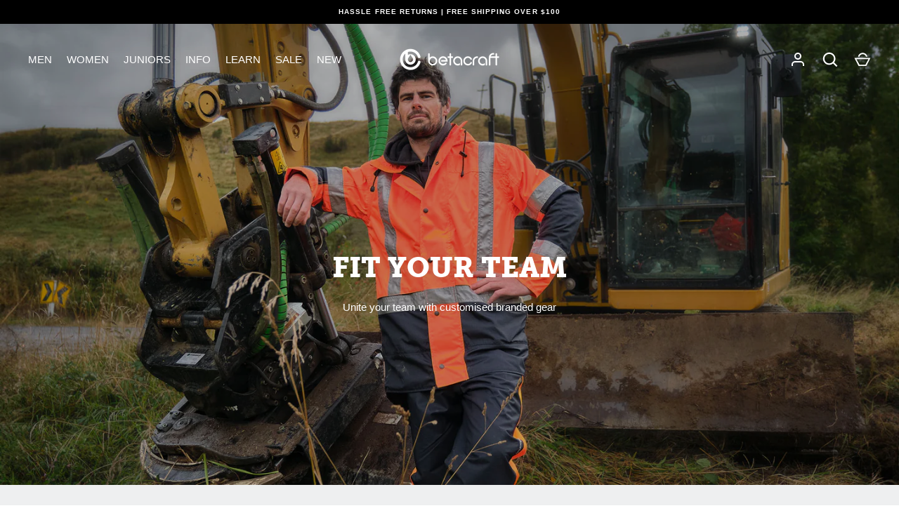

--- FILE ---
content_type: image/svg+xml
request_url: https://betacraftworkwear.com/cdn/shop/files/icon_belong.svg?v=1681937918&width=100
body_size: -328
content:
<?xml version="1.0" encoding="UTF-8"?>
<svg id="Layer_1" data-name="Layer 1" xmlns="http://www.w3.org/2000/svg" width="1080" height="1080" viewBox="0 0 1080 1080">
  <defs>
    <style>
      .cls-1 {
        fill: none;
        stroke: #231f20;
        stroke-miterlimit: 10;
        stroke-width: 20px;
      }

      .cls-2 {
        fill: #010101;
      }
    </style>
  </defs>
  <circle class="cls-1" cx="540" cy="540" r="499.39"/>
  <path class="cls-2" d="m545.3,258.01c-3-2.7-7.6-2.7-10.6,0l-280,248c-3.3,2.9-3.6,8-.7,11.3,2.9,3.3,8,3.6,11.3.7l50.7-44.9v230.9c0,35.3,28.7,64,64,64h320c35.3,0,64-28.7,64-64v-230.9l50.7,44.9c3.3,2.9,8.4,2.6,11.3-.7s2.6-8.4-.7-11.3l-280-248Zm-213.3,446v-245.1l208-184.2,208,184.2v245.1c0,26.5-21.5,48-48,48h-80v-168c0-13.3-10.7-24-24-24h-112c-13.3,0-24,10.7-24,24v168h-80c-26.5,0-48-21.5-48-48Zm144,48v-168c0-4.4,3.6-8,8-8h112c4.4,0,8,3.6,8,8v168h-128Z"/>
</svg>

--- FILE ---
content_type: image/svg+xml
request_url: https://betacraftworkwear.com/cdn/shop/files/icon_stamp_9e431eb7-7da6-48c6-9cef-c46b8a81d11e.svg?v=1681938018&width=100
body_size: -414
content:
<?xml version="1.0" encoding="UTF-8"?>
<svg id="Layer_1" data-name="Layer 1" xmlns="http://www.w3.org/2000/svg" width="1080" height="1080" viewBox="0 0 1080 1080">
  <defs>
    <style>
      .cls-1 {
        fill: none;
        stroke: #231f20;
        stroke-miterlimit: 10;
        stroke-width: 20px;
      }

      .cls-2 {
        fill: #010101;
      }
    </style>
  </defs>
  <circle class="cls-1" cx="540" cy="540" r="499.39"/>
  <path class="cls-2" d="m621,339.91c0-44.2-35.8-80-80-80s-80,35.8-80,80c0,14.1,3.6,27.2,10,38.7,9.6,17.4,22,39.8,22,65.1,0,48.7-39.5,88.2-88.2,88.2h-7.8c-53,0-96,43-96,96,0,8.8,7.2,16,16,16h448c8.8,0,16-7.2,16-16,0-53-43-96-96-96h-7.8c-48.7,0-88.2-39.5-88.2-88.2,0-25.3,12.4-47.7,22-65.1l14,7.8-14-7.8c6.3-11.5,10-24.6,10-38.7h0Zm4,46.5c-9.9,18-20,36.8-20,57.4,0,39.9,32.3,72.2,72.2,72.2h7.8c61.9,0,112,50.1,112,112,0,17.7-14.3,32-32,32h-448c-17.7,0-32-14.3-32-32,0-61.9,50.1-112,112-112h7.8c39.9,0,72.2-32.3,72.2-72.2,0-20.5-10.1-39.4-20-57.4-7.6-13.8-12-29.6-12-46.5,0-53,43-96,96-96s96,43,96,96c0,16.9-4.3,32.7-12,46.5h0Zm-292,313.5v16c0,13.3,10.7,24,24,24h368c13.3,0,24-10.7,24-24v-16c0-4.4,3.6-8,8-8s8,3.6,8,8v16c0,22.1-17.9,40-40,40h-368c-22.1,0-40-17.9-40-40v-16c0-4.4,3.6-8,8-8s8,3.6,8,8Z"/>
</svg>

--- FILE ---
content_type: image/svg+xml
request_url: https://betacraftworkwear.com/cdn/shop/files/icon_identity.svg?v=1681937983&width=100
body_size: -74
content:
<?xml version="1.0" encoding="UTF-8"?>
<svg id="Layer_1" data-name="Layer 1" xmlns="http://www.w3.org/2000/svg" width="1080" height="1080" viewBox="0 0 1080 1080">
  <defs>
    <style>
      .cls-1 {
        fill: none;
        stroke: #231f20;
        stroke-miterlimit: 10;
        stroke-width: 20px;
      }

      .cls-2 {
        fill: #010101;
      }
    </style>
  </defs>
  <circle class="cls-1" cx="540" cy="540" r="499.39"/>
  <path class="cls-2" d="m468.51,351.78c14.3-26.9,42.6-45.2,75.2-45.2s60.9,18.3,75.2,45.2c1.8,3.4,5.7,5,9.4,3.9,29.1-8.9,62.1-1.9,85.1,21.1s30.1,56,21.1,85.1c-1.1,3.7.5,7.6,3.9,9.4,27,14.4,45.3,42.7,45.3,75.3s-18.3,60.9-45.2,75.2c-3.4,1.8-5,5.8-3.9,9.4,8.9,29.1,1.9,62.1-21.1,85.1s-56,30.1-85.1,21.1c-3.7-1.1-7.6.5-9.4,3.9-14.4,27-42.7,45.3-75.3,45.3s-60.9-18.3-75.2-45.2c-1.8-3.4-5.7-5-9.4-3.9-29.1,8.9-62.1,1.9-85.1-21.1s-30.1-56-21.1-85.1c1.1-3.7-.5-7.6-3.9-9.4-27-14.4-45.3-42.7-45.3-75.3s18.3-60.9,45.2-75.2c3.4-1.8,5-5.7,3.9-9.4-8.9-29.1-1.9-62.1,21.1-85.1s56-30.1,85.1-21.1c3.7,1.1,7.6-.5,9.4-3.9l.1-.1Zm75.2-61.2c-36.4,0-68.3,19.3-86.1,48.2-33-7.9-69.2,1.1-94.9,26.8-25.7,25.7-34.7,61.9-26.8,94.9-28.9,17.8-48.2,49.7-48.2,86.1s19.3,68.3,48.2,86.1c-7.9,33,1.1,69.2,26.8,94.9,25.7,25.7,61.9,34.7,94.9,26.8,17.8,28.9,49.7,48.2,86.1,48.2s68.3-19.3,86.1-48.2c33,7.9,69.2-1.1,94.9-26.8s34.7-61.9,26.8-94.9c28.9-17.8,48.2-49.7,48.2-86.1s-19.3-68.3-48.2-86.1c7.9-33-1.1-69.2-26.8-94.9s-61.9-34.7-94.9-26.8c-17.8-28.9-49.7-48.2-86.1-48.2Zm101.7,197.7c3.1-3.1,3.1-8.2,0-11.3s-8.2-3.1-11.3,0l-122.4,122.3-58.3-58.3c-3.1-3.1-8.2-3.1-11.3,0s-3.1,8.2,0,11.3l64,64c3.1,3.1,8.2,3.1,11.3,0l128-128h0Z"/>
</svg>

--- FILE ---
content_type: image/svg+xml
request_url: https://betacraftworkwear.com/cdn/shop/files/icon_safety.svg?v=1681937937&width=100
body_size: -464
content:
<?xml version="1.0" encoding="UTF-8"?>
<svg id="Layer_1" data-name="Layer 1" xmlns="http://www.w3.org/2000/svg" width="1080" height="1080" viewBox="0 0 1080 1080">
  <defs>
    <style>
      .cls-1 {
        fill: none;
        stroke: #231f20;
        stroke-miterlimit: 10;
        stroke-width: 20px;
      }

      .cls-2 {
        fill: #010101;
      }
    </style>
  </defs>
  <circle class="cls-1" cx="540" cy="540" r="499.39"/>
  <path class="cls-2" d="m485.63,336.39v208c0,4.4-3.6,8-8,8s-8-3.6-8-8v-208c0-22.1,17.9-40,40-40h64c22.1,0,40,17.9,40,40v208c0,4.4-3.6,8-8,8s-8-3.6-8-8v-208c0-13.3-10.7-24-24-24h-64c-13.3,0-24,10.7-24,24Zm-40,1.3v16.7c-83.6,27-144,105.5-144,198v32h-16v-32c0-101.5,67.5-187.2,160-214.7Zm192,16.7v-16.7c91.8,27.3,158.9,111.9,160,212.3v34.4h-16v-34.4c-1-91.5-61.1-168.8-144-195.6Zm153.3,278h-498.6c-12.5,0-22.7,10.2-22.7,22.7,0,6.6,2.7,11.4,6.6,13.9,28.1,18.1,109.3,59.4,265.4,59.4s237.3-41.3,265.4-59.4c3.8-2.5,6.6-7.3,6.6-13.9,0-12.6-10.2-22.7-22.7-22.7Zm-498.6-16h498.6c21.4,0,38.7,17.3,38.7,38.7,0,11-4.7,21.4-13.9,27.3-30.8,19.9-115,62-274.1,62s-243.3-42.1-274.1-61.9c-9.2-6-13.9-16.4-13.9-27.4,0-21.4,17.3-38.7,38.7-38.7Z"/>
</svg>

--- FILE ---
content_type: image/svg+xml
request_url: https://betacraftworkwear.com/cdn/shop/files/icon_team.svg?v=1681937897&width=100
body_size: 21
content:
<?xml version="1.0" encoding="UTF-8"?>
<svg id="Layer_1" data-name="Layer 1" xmlns="http://www.w3.org/2000/svg" xmlns:xlink="http://www.w3.org/1999/xlink" viewBox="0 0 1080 1080">
  <defs>
    <style>
      .cls-1 {
        clip-path: url(#clippath-1);
      }

      .cls-2 {
        stroke-width: 20px;
      }

      .cls-2, .cls-3, .cls-4 {
        fill: none;
      }

      .cls-2, .cls-4 {
        stroke: #231f20;
      }

      .cls-5 {
        clip-path: url(#clippath);
      }

      .cls-4 {
        stroke-width: 5px;
      }
    </style>
    <clipPath id="clippath">
      <rect class="cls-3" x="246.44" y="334.37" width="587.12" height="411.25"/>
    </clipPath>
    <clipPath id="clippath-1">
      <rect class="cls-3" x="39.88" y="39.88" width="1000.24" height="1000.24"/>
    </clipPath>
  </defs>
  <g class="cls-5">
    <g>
      <path d="m481.38,554.65c4.03,0,7.33,3.3,7.33,7.33v153.88c0,8.06,6.6,14.65,14.65,14.65h73.27c8.06,0,14.65-6.6,14.65-14.65v-153.88c0-4.03,3.3-7.33,7.33-7.33s7.33,3.3,7.33,7.33v89.94c22.16-15.48,36.64-41.12,36.64-70.25,0-47.26-38.38-85.64-85.64-85.64h-33.89c-47.26,0-86.46,38.38-86.46,85.64,0,29.13,15.3,54.77,36.64,70.25v-89.94c0-4.03,4.12-7.33,7.33-7.33h.82Zm-58.62,27.02c0-55.41,44.88-100.29,100.29-100.29h33.89c54.59,0,100.29,44.88,100.29,100.29,0,37.65-20.7,70.44-51.29,87.56v46.62c0,16.21-13.1,29.31-29.31,29.31h-73.27c-16.21,0-29.31-13.1-29.31-29.31v-46.62c-30.59-17.13-51.29-49.92-51.29-87.56m117.24-232.19c-24.27,0-43.96,19.68-43.96,43.96s19.69,43.96,43.96,43.96,43.96-19.69,43.96-43.96-19.69-43.96-43.96-43.96m58.62,43.96c0,32.33-26.29,58.62-58.62,58.62s-58.62-26.29-58.62-58.62,26.29-58.62,58.62-58.62,58.62,26.24,58.62,58.62m51.29,307.75v-26.01c5.4-5.68,10.35-11.72,14.66-18.32v44.33c0,8.06,6.59,14.65,14.65,14.65h73.28c8.06,0,14.65-6.6,14.65-14.65v-154.7c0-3.2,3.3-7.33,7.33-7.33s7.33,4.12,7.33,7.33v90.77c22.17-15.48,36.64-41.13,36.64-70.25,0-47.26-38.38-86.46-85.64-86.46h-33.89c-17.22,0-33.25,5.95-46.71,14.65-3.3-3.66-7.69-7.14-10.62-10.44,16.21-11.36,36-18.87,57.34-18.87h33.89c54.59,0,100.29,45.71,100.29,101.12,0,37.65-20.7,70.44-51.29,87.56v46.62c0,16.21-13.1,29.31-29.31,29.31h-73.28c-16.21,0-29.31-13.1-29.31-29.31m-344.39-161.2c4.05,0,7.33,3.3,7.33,7.33v153.88c0,8.06,6.56,14.65,14.65,14.65h73.27c8.06,0,14.66-6.6,14.66-14.65v-44.33c4.3,6.59,9.25,12.64,14.65,18.32v26.01c0,16.21-13.1,29.31-29.31,29.31h-73.27c-16.18,0-29.31-13.1-29.31-29.31v-46.62c-30.59-17.13-51.29-49.92-51.29-87.56,0-55.41,44.92-100.29,100.29-100.29h33.89c21.34,0,41.13,6.69,57.34,18.04-3.76,3.3-7.33,6.78-10.62,10.44-13.46-8.7-29.49-13.83-46.71-13.83h-33.89c-47.28,0-85.64,38.38-85.64,85.64,0,29.13,14.48,54.77,36.64,70.34v-90.04c0-4.03,3.28-7.33,7.33-7.33m410.34-190.51c-20.24,0-36.64,16.4-36.64,36.64s16.4,36.64,36.64,36.64,36.64-16.4,36.64-36.64-16.4-36.64-36.64-36.64m51.29,36.64c0,28.3-22.99,51.29-51.29,51.29s-51.29-22.99-51.29-51.29,22.99-51.29,51.29-51.29,51.29,22.96,51.29,51.29m-403.01-36.64c-20.24,0-36.64,16.4-36.64,36.64s16.4,36.64,36.64,36.64,36.64-16.4,36.64-36.64-16.39-36.64-36.64-36.64m51.29,36.64c0,28.3-22.99,51.29-51.29,51.29s-51.29-22.99-51.29-51.29,22.96-51.29,51.29-51.29,51.29,22.96,51.29,51.29"/>
      <path class="cls-4" d="m481.38,554.65c4.03,0,7.33,3.3,7.33,7.33v153.88c0,8.06,6.6,14.65,14.65,14.65h73.27c8.06,0,14.65-6.6,14.65-14.65v-153.88c0-4.03,3.3-7.33,7.33-7.33s7.33,3.3,7.33,7.33v89.94c22.16-15.48,36.64-41.12,36.64-70.25,0-47.26-38.38-85.64-85.64-85.64h-33.89c-47.26,0-86.46,38.38-86.46,85.64,0,29.13,15.3,54.77,36.64,70.25v-89.94c0-4.03,4.12-7.33,7.33-7.33h.82Zm-58.62,27.02c0-55.41,44.88-100.29,100.29-100.29h33.89c54.59,0,100.29,44.88,100.29,100.29,0,37.65-20.7,70.44-51.29,87.56v46.62c0,16.21-13.1,29.31-29.31,29.31h-73.27c-16.21,0-29.31-13.1-29.31-29.31v-46.62c-30.59-17.13-51.29-49.92-51.29-87.56m117.24-232.19c-24.27,0-43.96,19.68-43.96,43.96s19.69,43.96,43.96,43.96,43.96-19.69,43.96-43.96-19.69-43.96-43.96-43.96m58.62,43.96c0,32.33-26.29,58.62-58.62,58.62s-58.62-26.29-58.62-58.62,26.29-58.62,58.62-58.62,58.62,26.24,58.62,58.62m51.29,307.75v-26.01c5.4-5.68,10.35-11.72,14.66-18.32v44.33c0,8.06,6.59,14.65,14.65,14.65h73.28c8.06,0,14.65-6.6,14.65-14.65v-154.7c0-3.2,3.3-7.33,7.33-7.33s7.33,4.12,7.33,7.33v90.77c22.17-15.48,36.64-41.13,36.64-70.25,0-47.26-38.38-86.46-85.64-86.46h-33.89c-17.22,0-33.25,5.95-46.71,14.65-3.3-3.66-7.69-7.14-10.62-10.44,16.21-11.36,36-18.87,57.34-18.87h33.89c54.59,0,100.29,45.71,100.29,101.12,0,37.65-20.7,70.44-51.29,87.56v46.62c0,16.21-13.1,29.31-29.31,29.31h-73.28c-16.21,0-29.31-13.1-29.31-29.31m-344.39-161.2c4.05,0,7.33,3.3,7.33,7.33v153.88c0,8.06,6.56,14.65,14.65,14.65h73.27c8.06,0,14.66-6.6,14.66-14.65v-44.33c4.3,6.59,9.25,12.64,14.65,18.32v26.01c0,16.21-13.1,29.31-29.31,29.31h-73.27c-16.18,0-29.31-13.1-29.31-29.31v-46.62c-30.59-17.13-51.29-49.92-51.29-87.56,0-55.41,44.92-100.29,100.29-100.29h33.89c21.34,0,41.13,6.69,57.34,18.04-3.76,3.3-7.33,6.78-10.62,10.44-13.46-8.7-29.49-13.83-46.71-13.83h-33.89c-47.28,0-85.64,38.38-85.64,85.64,0,29.13,14.48,54.77,36.64,70.34v-90.04c0-4.03,3.28-7.33,7.33-7.33m410.34-190.51c-20.24,0-36.64,16.4-36.64,36.64s16.4,36.64,36.64,36.64,36.64-16.4,36.64-36.64-16.4-36.64-36.64-36.64m51.29,36.64c0,28.3-22.99,51.29-51.29,51.29s-51.29-22.99-51.29-51.29,22.99-51.29,51.29-51.29,51.29,22.96,51.29,51.29m-403.01-36.64c-20.24,0-36.64,16.4-36.64,36.64s16.4,36.64,36.64,36.64,36.64-16.4,36.64-36.64-16.39-36.64-36.64-36.64m51.29,36.64c0,28.3-22.99,51.29-51.29,51.29s-51.29-22.99-51.29-51.29,22.96-51.29,51.29-51.29,51.29,22.96,51.29,51.29"/>
    </g>
  </g>
  <g class="cls-1">
    <circle class="cls-2" cx="540" cy="540" r="490.62" transform="translate(-223.68 540) rotate(-45)"/>
  </g>
</svg>